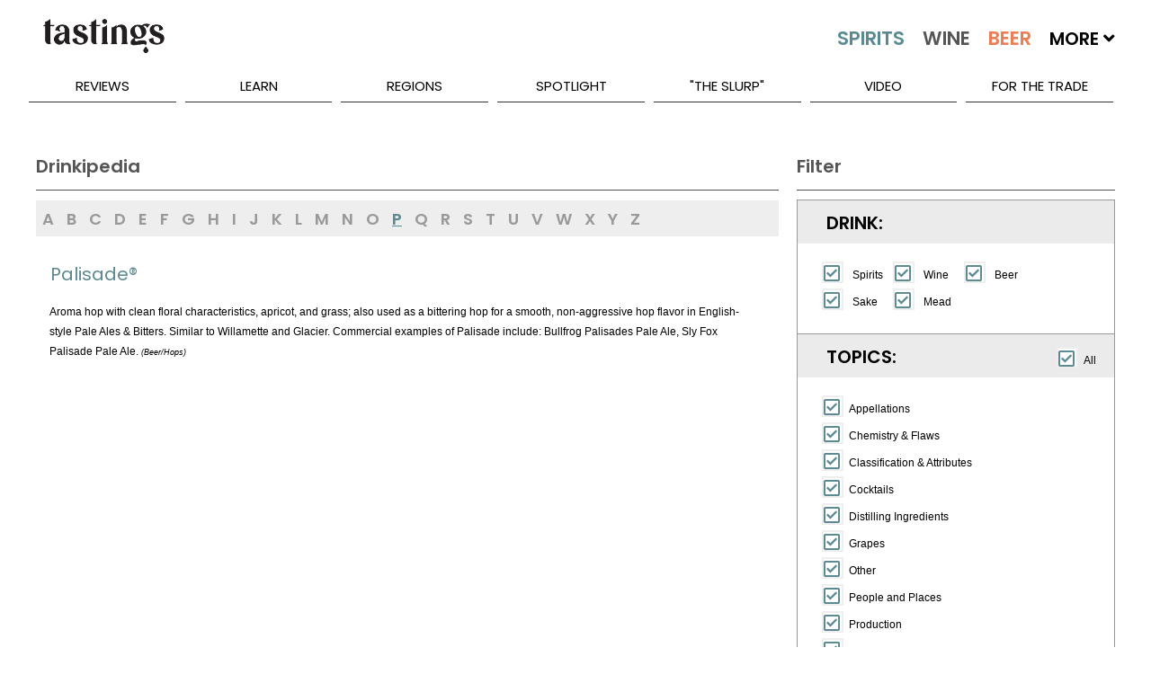

--- FILE ---
content_type: text/html; charset=utf-8
request_url: https://www.tastings.com/Drinkipedia/Palisade-Definition.aspx
body_size: 15447
content:


<!DOCTYPE html>

<html xmlns="http://www.w3.org/1999/xhtml">
<head><title>
	Palisade Definition and Meaning | Tastings
</title>
<!-- meta tags -->
<meta name='robots' content='all'>
<meta name='google-site-verification' content='1u4_3sKjJaIXeB8NyzkJ2jah5n3AG_lEZlTRnb383iE'>
<meta name='title' content='Palisade Definition and Meaning | Tastings'>
<meta name='description' content='What is Palisade? Learn about the definition and meaning of Palisade on Tastings.com.'>
<meta name='author' content='Beverage Testing Institute'>
<meta http-equiv='last-modified' content='2026-01-22@23:59:59 TMZ'>
<meta http-equiv='expires' content='2026-01-23@23:59:59 TMZ'>
<!-- /meta tags -->

<meta name="viewport" content="width=device-width, initial-scale=1.0, minimum-scale=1.0, maximum-scale=1.0, minimal-ui" />
<!-- MasterPageScript.ascx -->
<link rel="apple-touch-icon" sizes="120x120" href="/apple-touch-icon.png">
<link rel="icon" type="image/png" sizes="32x32" href="/favicon-32x32.png">
<link rel="icon" type="image/png" sizes="16x16" href="/favicon-16x16.png">
<link rel="manifest" href="/site.webmanifest">
<link rel="mask-icon" href="/safari-pinned-tab.svg" color="#5bbad5">
<meta name="msapplication-TileColor" content="#00aba9">
<meta name="theme-color" content="#ffffff">

<!-- custom css -->
<link rel="stylesheet" href='/pushy/pushy.css?Ver=2.5' />
<link rel="stylesheet" href='/swiper/css/swiper.min.css?Ver=2.5' />
<link rel="stylesheet" href='/css/nouislider/nouislider.css?Ver=2.5' />
<link rel="stylesheet" href='/css/jquery.auto-complete.css?Ver=2.5' />
<link rel='stylesheet' href='/css/prettyPhoto.css?Ver=2.5' />
<link rel="stylesheet" href='/jquery-ui-1.12.1.custom/jquery-ui.css?Ver=2.5'>

<!-- site css -->



<!-- new css -->
<link id="ctl00_MasterPageScriptM_cssNew1" rel="stylesheet" href="/css/extracted-StyleSheetM.css?Ver=2.5"></link>
<link id="ctl00_MasterPageScriptM_cssNew2" rel="stylesheet" href="/css/extracted-StyleSheetMaster.css?Ver=2.5"></link>

<!-- js
<script  type="text/javascript"src="https://code.jquery.com/jquery-2.2.2.js"></script>

<script async="" src="//static.hotjar.com/c/hotjar-262516.js?sv=5"></script>
<script async="" src="https://script.hotjar.com/modules-bcb6f6382be530183b94c4d38f350a82.js"></script>
 -->
<script type="text/javascript" src='/js/libs/jquery-1.7.2.min.js?Ver=2.5'></script>
<script type="text/javascript" src='/js/libs/modernizr-2.5.3.min.js?Ver=2.5'></script>

<script type="text/javascript" src='/swiper/js/swiper.jquery.min.js?Ver=2.5'></script>
<script type="text/javascript" src='/js/nouislider/nouislider.js?Ver=2.5'></script>
<script type="text/javascript" src='/js/jquery.auto-complete.js?Ver=2.5'></script>
<script type="text/javascript" src='/html5lightbox/html5lightbox.js?Ver=2.5'></script>
<script type="text/javascript" src='/jquery-ui-1.12.1.custom/jquery-ui.js?Ver=2.5'></script>
<script type="text/javascript" src='/js/pages/LibM.js?Ver=2.5'></script>

<!-- HTML5 shim and Respond.js IE8 support of HTML5 elements and media queries -->
<!--[if lt IE 9]>
      <script src="https://oss.maxcdn.com/libs/html5shiv/3.7.0/html5shiv.js"></script>
      <script src="https://oss.maxcdn.com/libs/respond.js/1.3.0/respond.min.js"></script>
<![endif]-->

    <script type="text/javascript">
    var _ss = _ss || [];
    _ss.push(['_setDomain', 'https://koi-3QNJ3JCX7Q.marketingautomation.services/net']);
    _ss.push(['_setAccount', 'KOI-44AVY0T482']);
    _ss.push(['_trackPageView']);
(function() {
    var ss = document.createElement('script');
    ss.type = 'text/javascript'; ss.async = true;
    ss.src = ('https:' == document.location.protocol ? 'https://' : 'http://') + 'koi-3QNJ3JCX7Q.marketingautomation.services/client/ss.js?ver=1.1.1';
    var scr = document.getElementsByTagName('script')[0];
    scr.parentNode.insertBefore(ss, scr);
})();
</script>

</head>
<body>
    <!-- MasterPageLeftFixed.aspx -->
    <form name="aspnetForm" method="post" action="/DRINKIPEDIA/PALISADE-DEFINITION.ASPX" id="aspnetForm">
<div>
<input type="hidden" name="__EVENTTARGET" id="__EVENTTARGET" value="" />
<input type="hidden" name="__EVENTARGUMENT" id="__EVENTARGUMENT" value="" />
<input type="hidden" name="__VIEWSTATE" id="__VIEWSTATE" value="/wEPDwULLTE5ODgzMjgxMjhkZBdkaNvV2WNvCWmgK9uaDatWTK64" />
</div>

<script type="text/javascript">
//<![CDATA[
var theForm = document.forms['aspnetForm'];
if (!theForm) {
    theForm = document.aspnetForm;
}
function __doPostBack(eventTarget, eventArgument) {
    if (!theForm.onsubmit || (theForm.onsubmit() != false)) {
        theForm.__EVENTTARGET.value = eventTarget;
        theForm.__EVENTARGUMENT.value = eventArgument;
        theForm.submit();
    }
}
//]]>
</script>


<script src="/WebResource.axd?d=TSC1GB6DXKqbbccT116UbBsG7ESEmjvMZffu2IcY2-C7Thjl4j0r6wCombT4vzUqDSIONe-qeo-_sl_5erwPJSLn62M1&amp;t=638313619312541215" type="text/javascript"></script>


<script src="/ScriptResource.axd?d=vJ9BJK34gEw5kmPJwdrzboC1mEcGPm8zrzlNRgvgMqfD7lg900hfjJJjaHHAWghDg0s5zz4weOR7ivtjQUsAp9_qX5v58JaQG-_f6ZsxV3uu8ld_rm0DMtZYDXP-kvzEEzgjVaqqwhHZ0VbQvD8YCmR5Y8JOpezZYJOgEFNTCP2g7OiA0&amp;t=ffffffffa50b82b2" type="text/javascript"></script>
<script type="text/javascript">
//<![CDATA[
if (typeof(Sys) === 'undefined') throw new Error('ASP.NET Ajax client-side framework failed to load.');
//]]>
</script>

<script src="/ScriptResource.axd?d=ffg1N1zceR9hzRcyWucatxohDMPsuuxYz0R7f98aTqeQrS3xsyqiECC3WUvX94CBOHuqGpd0jaU_K4yWgH4hatXHTjnjtFS_MELPMznWiTJX0Xl7zJ3XrpSOLQEya8Mjf87fDFdmHOwaj-PN5Nv8GQ4gkXREcl2yDsN3RrWrjMDiSOio0&amp;t=ffffffffa50b82b2" type="text/javascript"></script>
<script src="/WebServices/ProcessRequest.asmx/jsdebug" type="text/javascript"></script>
<div>

	<input type="hidden" name="__VIEWSTATEGENERATOR" id="__VIEWSTATEGENERATOR" value="C42BF29D" />
	<input type="hidden" name="__EVENTVALIDATION" id="__EVENTVALIDATION" value="/wEWBQKax6HyDgLHkoyeCAK715aIAgLMgcTRCgLGhNrVAUdi2VJn9PsfZz31ZY6pdPumsBH9" />
</div>
        <script type="text/javascript">
//<![CDATA[
Sys.WebForms.PageRequestManager._initialize('ctl00$ScriptManager1', document.getElementById('aspnetForm'));
Sys.WebForms.PageRequestManager.getInstance()._updateControls([], [], [], 90);
//]]>
</script>

        
        
    <style>
        .m-search-filter-checkbox1 {
            visibility: hidden;
        }

        .m-search-filter-checkbox1-span {
            display: inline-block;
            width: 23px;
        }

        .m-drinkipedia-definition {
            background-color: white;
            max-height: none;
            min-height: 0px;
        }

        .m-drinkipedia-definition-footnote {
            font-size: 9px;
            font-style: italic;
        }

        .m-drinkipedia-filter-checkbox-label {
            width: 45px;
        }

        .m-drinkipedia-tabs-menu-link-not-available {
            color: #cccccc;
        }

        .m-drinkipedia-tabs-swiper-menu-link {
            padding-left: 7.4px;
            padding-right: 7.4px;
        }

        .m-drinkipedia-term-cloud-container {
            margin-top: 15px;
            padding-left: 15px;
            margin-bottom: 15px;
        }

        .m-drinkipedia-term-cloud-none {
            padding-left: 15px;
        }

        .m-drinkipedia-term-cloud-item {
            padding-right: 10px;
            display: inline-block;
            line-height: 20px;
            text-wrap: avoid;
        }

        .m-drinkipedia-term-heading {
            min-height: 27px;
            color: #758613;
            padding-top: 19px;
            padding-bottom: 10px;
            padding-left: 5px;
            border-top: 1px solid #ffffff;
            border-left: 1px solid #ffffff;
            border-right: 1px solid #ffffff;
            font: 20px/23px 'stentigaregular', sans-serif;
            text-align: left;
        }
    </style>

        <div class="page" id="top">
            
<!-- MasterPageMobileMenuM.ascx -->
<nav class="pushy pushy-left m-pushy">
    <ul>
        <li class="pushy-link"><a href="/Home.aspx">Home</a> </li>
        <li class="pushy-link"><a href="/Home.aspx?Tab=Latest">Latest</a></li>
        <li class="pushy-submenu pushy-submenu-open">
            <a class="pushy-submenu-link" href="#">Search</a>
            <ul>
                <li class="pushy-link">
                    <a href="/Search-Spirits.aspx">
                        <img src="/images/m-spirits-icon.png" alt="Search Spirits" class="m-pushy-icon" />Spirits
                    </a>
                </li>
                <li class="pushy-link"><a href="/Search-Wine.aspx">
                    <img src="/images/m-wine-icon.png" alt="Search Wine" class="m-pushy-icon" />Wine
                </a>
                </li>
                <li class="pushy-link"><a href="/Search-Beer.aspx">
                    <img src="/images/m-beer-icon.png" alt="Search Wine" class="m-pushy-icon" />Beer</a>
                </li>
            </ul>
        </li>
        <li class="pushy-submenu">
            <a class="pushy-submenu-link" href="#">Reviews</a>
            <ul>
                <li class="pushy-link"><a href="/Reviews/Latest-Spirits-Wine-Beer-Reviews.aspx">Latest Reviews</a></li>
                <li class='pushy-link'><a href='/Reviews/2025-Spirits-Wine-Beer-Reviews.aspx'>2025 Reviews</a></li><li class='pushy-link'><a href='/Reviews/2024-Spirits-Wine-Beer-Reviews.aspx'>2024 Reviews</a></li><li class='pushy-link'><a href='/Reviews/2023-Spirits-Wine-Beer-Reviews.aspx'>2023 Reviews</a></li>
            </ul>
        </li>
        <li class="pushy-submenu">
            <a class="pushy-submenu-link" href="#">Learn</a>
            <ul>
                <li class="pushy-link"><a href="/About-Spirits.aspx">About Spirits</a></li>
                <li class="pushy-link"><a href="/About-Wine.aspx">About Wine</a></li>
                <li class="pushy-link"><a href="/About-Beer.aspx">About Beer</a></li>
                <li class="pushy-link"><a href="/Drinkipedia/A-Terms.aspx">Drinkipedia</a></li>
            </ul>
        </li>
        <li class="pushy-submenu">
            <a class="pushy-submenu-link" href="#">Regions</a>
            <ul>
                <li class="pushy-link"><a href="/About-USA-Spirits.aspx">Spirits By Country</a></li>
                <li class="pushy-link"><a href="/About-USA-Wine.aspx">Wine By Country</a></li>
                <li class="pushy-link"><a href="/About-USA-Beer.aspx">Beer By Country</a></li>
            </ul>
        </li>
        <li class="pushy-submenu">
            <a class="pushy-submenu-link" href="#">Spotlight</a>
            <ul>
                <li class="pushy-link"><a href="/Spirits-Reviews/All-Spirits-Best-Buys.aspx">Spirits Best Buys</a></li>
                <li class="pushy-link"><a href="/Wine-Reviews/All-Wine-Best-Buys.aspx">Wine Best Buys</a></li>
                <li class="pushy-link"><a href="/Spirits-Reviews/All-Wine-Cellar-Selections.aspx">Wine Cellar Selections</a></li>
                <li class="pushy-link"><a href="/Wine-Reviews/All-Beer-Cellar-Selections.aspx">Beer Cellar Selections</a></li>
                <li class="pushy-link"><a href="/packaging/2023/BTI-Packaging-Design-Compendium-2023.aspx">2023 Packaging Winners</a></li>
                <li class="pushy-link"><a href="/Awards/Best-Of-Year-2022-Spirits.aspx">Best Of Year Awards 2022</a></li>
                <li class="pushy-link"><a href="/Holiday/2022/Tastings-Holiday-Gift-Guide-2022.aspx">Holiday Gift Guide 2022</a></li>
                <li> class="pushy-link"><a href="/Competitions/Special-Competitions.aspx">Special Competitions</a></li>
        </li>
    </ul>
    </li>
        
    <li class="pushy-link"><a href="/Blog/The-Slurp.aspx">"The Slurp"</a></li>
    <li class="pushy-link"><a href="/Blog/Video.aspx">Video</a></li>
    <li class="pushy-link"><a href="https://www.bevtest.com">For The Trade</a></li>
    <li class="pushy-link"><a href="/About/About-Tastings.aspx">About Us</a></li>
    </ul>
    <div style="height: 100px;">&nbsp;</div>
</nav>

            <div class="site-overlay"></div>
            <div class="wrapper container m-container">
                
<!-- MasterPageHeader.ascx -->
<header class="m-header-big">
    <div class="header-holder">
        <ul class="top-nav">
            <li><a href="/About/Contact-Us.aspx">Contact Us</a></li>
            <li><a href="/Sitemap/Site-Map.aspx"></a></li>
            <li><a href="/About/About-Tastings.aspx">About Us</a></li>
            <li>
                <div class="m-header-social" id="social-header">
                    <a target="_blank" class="icon-facebook" href="http://www.facebook.com/TastingsBTI"></a>
                    <a target="_blank" class="icon-twitter" href="http://www.twitter.com/TastingsBTI"></a>
                    <a target="_blank" class="icon-linkedin" href="https://www.linkedin.com/company/beverage-testing-institute"></a>
                    <a target="_blank" class="icon-instagram" href="https://instagram.com/tastingsbti/"></a>
                    <a target="_blank" class="icon-pinterest" href="https://www.pinterest.com/tastingsbti/"></a>
                </div>
            </li>
        </ul>
        <!-- / top-nav -->
        <div class="holder clearfix">
            <div class="left-col">
                <a href="/Home.aspx"><strong class="logo">TASTINGS powered by the beverage testing institute since 1981 </strong></a>
                <div style="height: 36px;" class="bottom-row">
                    <nav>
                        <a href="/Home.aspx" class="home">home</a> <a id="lnkSearchSpirits" href="/Search-Spirits.aspx">
                            <img src="/images/spirits-normal.jpg" alt="Search Spirits" width="109" /></a> <a id="lnkSearchWine" href="/Search-Wine.aspx">
                                <img src="/images/wine-normal.jpg" alt="Search Wine" width="92" /></a> <a id="lnkSearchBeer" href="/Search-Beer.aspx">
                                    <img src="/images/beer-normal.jpg" alt="Search Beer" width="84" /></a>
                        <span>More <i class="fas fa-angle-down"></i>
                            <span style="min-width: 300px;">
                                <a href='/Search-Cider.aspx'>Cider</a><a href='/Search-Mead.aspx'>Mead</a><a href='/Search-Sake.aspx'>Sake</a><a href='/Search-Ready-To-Drink-Cocktails.aspx'>Ready To Drink Cocktails</a><a href='/Search-Drink-Mixer.aspx'>Mixers</a><a href='/Search-Flavored-Malt-Beverages.aspx'>Flavored Malt Beverages</a><a href='/Search-Non-Alcoholic.aspx'>Non-Alcoholic Beverages</a><a href='/Search-THC.aspx'>D-9 THC Beverages</a>
                            </span>
                        </span>

                    </nav>
                    <div class="keyword-form">
                        <fieldset>
                            <input autocomplete="off" name="MasterKeywordSearch" id="txtMasterKeywordSearch" class="txt" placeholder="Keyword Search..." type="text" />
                            <input class="btn" value="SEARCH" id="btnMasterKeywordSearch" type="button" />
                        </fieldset>
                    </div>
                </div>
                <!-- / bottom-row -->
            </div>
            <!-- / left-col -->
            <div class="right-col m-night-cap-container">
                <strong class="user"></strong>
                <a href="/NightCap/NightCap-Sign-Up.aspx" style="color: white; text-decoration: none;">
                    <div class="NightCapLogo">
                        <img src="/images/NightCapLogo.jpg" class='img-nightcap' />
                    </div>
                </a>
                <div style="margin-top: -25px; text-align: center;"><a href="/NightCap/NightCap-Sign-Up.aspx" style="color: white; text-decoration: none;">Click Here to Sign Up for our Tastings Newsletter.</a> </div>
            </div>
            <!-- / right-col -->
        </div>
        <!-- / holder -->
        
<!-- MasterPageMenuM.ascx -->
<ul class="add-nav">
    <li><a href="#">reviews</a>
        <ul>
            <li><a href="/Reviews/Latest-Spirits-Wine-Beer-Reviews.aspx">Latest Reviews</a></li>
            <li><a href='/Reviews/2025-Spirits-Wine-Beer-Reviews.aspx'>2025 Reviews</a></li><li><a href='/Reviews/2024-Spirits-Wine-Beer-Reviews.aspx'>2024 Reviews</a></li><li><a href='/Reviews/2023-Spirits-Wine-Beer-Reviews.aspx'>2023 Reviews</a></li>
        </ul>
    </li>
    <li><a href="#">learn</a>
        <ul>
            <li><a href="/About-Spirits.aspx">About Spirits</a></li>
            <li><a href="/About-Wine.aspx">About Wine</a></li>
            <li><a href="/About-Beer.aspx">About Beer</a></li>
            <li><a href="/Drinkipedia/A-Terms.aspx">Drinkipedia</a></li>
        </ul>
    </li>
    <li><a href="#">regions</a>
        <ul>
            <li><a href="/About-USA-Spirits.aspx">Spirits By Country</a></li>
            <li><a href="/About-USA-Wine.aspx">Wine By Country</a></li>
            <li><a href="/About-USA-Beer.aspx">Beer By Country</a></li>
        </ul>
    </li>
    <li><a href="#">spotlight</a>
        <ul>
             <li><a href="/Awards/Best-Of-Year-2024-Spirits.aspx">2024 Best Of Year Awards</a></li>
            <li><a href="/Spirits-Reviews/All-Spirits-Best-Buys.aspx">Spirits Best Buys</a></li>
            <li><a href="/Wine-Reviews/All-Wine-Best-Buys.aspx">Wine Best Buys</a></li>
            <li><a href="/Spirits-Reviews/All-Wine-Cellar-Selections.aspx">Wine Cellar Selections</a></li>
            <li><a href="/Wine-Reviews/All-Beer-Cellar-Selections.aspx">Beer Cellar Selections</a></li>
            <li><a href="/Packaging/2025/2025-BevTest-Packaging-Compendium.aspx">2025 Packaging Winners</a></li>
            <li><a href="/Competitions/Special-Competitions.aspx">Special Competitions</a></li>
        </ul>
    </li>
    
    <li><a href="/Blog/The-Slurp.aspx">"The Slurp"</a></li>
    <li><a href="/Blog/Video.aspx">Video</a></li>
    <li><a href="https://www.bevtest.com">For The Trade</a></li>
    <!-- / add-nav -->
</ul>

    </div>
</header>
<div class="m-row">
    <div class="m-header-small">
        <div class="m-row">
            <div class="m-float-left m-header-small-container-menu">
                <span class="menu-btn">
                    <img src="/images/burger_menu.png" class="m-header-small-image-menu" /></span>
            </div>
            <div class="m-float-left m-header-small-container-logo">
                <a href="/Home.aspx">
                    <img src="/images/Tastings-Mobile-Small.png" class="m-header-small-image-logo" /></a>
            </div>
            <div class="m-float-right m-header-small-container-search">
                <a id="lnkSearch" href="#">
                    <img src="/images/search-icon.png" class="m-header-small-image-search" /></a>
            </div>
        </div>
    </div>
    <div id="divSearch" class="m-header-search-container" style="display: none;">
        <!-- not used -->
        <input name="ctl00$MasterPageHeaderM$txtSearch" type="text" id="ctl00_MasterPageHeaderM_txtSearch" class="m-header-search-input" />
        <input type="submit" name="ctl00$MasterPageHeaderM$btnSearch" value="Search" id="ctl00_MasterPageHeaderM_btnSearch" class="m-header-search-button" />
    </div>
    <div id="divSearchMobile" class="m-header-search-mobile-container" style="display: none;">
        <div class="m-header-search-mobile-radio-container">
            <input name="ctl00$MasterPageHeaderM$txtSearchMobile" type="text" id="ctl00_MasterPageHeaderM_txtSearchMobile" class="m-header-search-mobile-input" />
            <input type="submit" name="ctl00$MasterPageHeaderM$btnSearchMobile" value="Search" id="ctl00_MasterPageHeaderM_btnSearchMobile" class="btn m-header-search-mobile-button" />
        </div>
    </div>
</div>
<div class="m-header-small-margin-q"></div>

                <div class="m-content-main">
                    <div class="m-row">
                        <div class="m-columns-container m-columns-container-search-q">
                            <div class="m-tabs-menu-container-q">
                                
    <div id="tab-swiper-container-menu" class="swiper-container m-tabs-container">
        <div class="swiper-wrapper">
            <a href="#" id="lnkResults" class="swiper-slide m-tabs-menu-width-auto m-tabs-menu-link m-tabs-menu-link-active" data-div-id="divResults" data-column-class-id="m-columns-left-flex-q">
                <div>
                    Drinkipedia
                </div>
            </a>
            <!--
            <a href="#" id="lnkAbout" class="swiper-slide m-tabs-menu-width-auto m-tabs-menu-link" data-div-id="divAbout" data-column-class-id="m-columns-right-fixed-q">
                <div>
                    About (not used)
                </div>
            </a>
            -->
            <a href="#" id="lnkFilter" class="swiper-slide m-tabs-menu-width-auto m-tabs-menu-link" data-div-id="divFilter" data-column-class-id="m-columns-right-fixed-q">
                <div>
                    Filter
                </div>
            </a>
        </div>
    </div>

                            </div>
                            <div class="m-container-mobile-q">
                                <article>
                                    <div class="m-columns-top-flex-q t-columns-left-right">
                                        
                                    </div>
                                </article>
                                <article>
                                    <div class="m-columns-right-fixed-q t-columns-left-right">
                                        
    <!-- DrinkipediaM -->
    <div id="divFilter" class="t-page-view t-page-filter-q">
        <div id="divDebug">
        </div>
        <div class="m-content-box-heading-q">
            Filter
        </div>
        <div id="divFilterArea" class="m-event-filter-container">
            <div style="display: none;">
                <div class="m-separator-small"></div>
                <div class="m-tabs-container t-tab-select">
                    <a href="#" id="lnkSideTab1" class="m-tabs-link m-tabs-link-active" data-div-id="divSideTab1">
                        <div>
                            Topics
                        </div>
                    </a>
                    <a href="#" id="lnkSideTab2" class="m-tabs-link" data-div-id="divSideTab2">
                        <div>
                            More 'A' Terms
                        </div>
                    </a>
                </div>
            </div>
            <div id="divFilterKind">
                <div class="m-search-filter-section">
                    <h5>Drink:</h5>
                </div>
                <div class="m-search-filter-detail">
                    <div class="m-search-filter-detail-line">
                        <span class="m-search-filter-checkbox1-span">
                            <input id="chkKindSpirits" name="KindSpirits" class="m-search-filter-checkbox" checked="checked" type="checkbox" />
                        </span>
                        <label for="chkKindSpirits" class="m-search-filter-radio-label m-drinkipedia-filter-checkbox-label">Spirits</label>
                        <span class="m-search-filter-checkbox1-span">
                            <input id="chkKindWine" name="KindWine" class="m-search-filter-checkbox" checked="checked" type="checkbox" />
                        </span>
                        <label for="chkKindWine" class="m-search-filter-radio-label m-drinkipedia-filter-checkbox-label">Wine</label>
                        <span class="m-search-filter-checkbox1-span">
                            <input id="chkKindBeer" name="KindBeer" class="m-search-filter-checkbox" checked="checked" type="checkbox" />
                        </span>
                        <label for="chkKindBeer" class="m-search-filter-radio-label m-drinkipedia-filter-checkbox-label">Beer</label>
                    </div>
                    <div class="m-search-filter-detail-line">
                        <span class="m-search-filter-checkbox1-span">
                            <input id="chkKindSake" name="KindSake" class="m-search-filter-checkbox" checked="checked" type="checkbox" />
                        </span>
                        <label for="chkKindSake" class="m-search-filter-radio-label m-drinkipedia-filter-checkbox-label">Sake</label>
                        <span class="m-search-filter-checkbox1-span">
                            <input id="chkKindMead" name="KindMead" class="m-search-filter-checkbox" checked="checked" type="checkbox" />
                        </span>
                        <label for="chkKindMead" class="m-search-filter-radio-label m-drinkipedia-filter-checkbox-label">Mead</label>
                    </div>
                </div>
            </div>
            <div id="divFilterTermType">
                <div id="divSelectAllTopic" class="m-search-filter-select-all">
                    <input id="chkSelectAllTopic" class="m-search-filter-checkbox" name="SelectAllTopic" checked="checked" data-type="All" type="checkbox" />
                    <label for="chkSelectAllTopic" class="m-search-filter-checkbox-label">All</label>
                </div>
                <div class="m-search-filter-section">
                    <h5>Topics:</h5>
                </div>
                <div class="m-search-filter-detail">
                    <div class='m-search-filter-detail-line'>
<input type='checkbox' id='chkTopicId1' name='TopicId1' data-TermTypeIdList='1' data-KindList='Wine' class='m-search-filter-checkbox' checked='checked' />
<label for='chkTopicId1' class='m-search-filter-checkbox-label'>Appellations</label>
</div>
<div class='m-search-filter-detail-line'>
<input type='checkbox' id='chkTopicId2' name='TopicId2' data-TermTypeIdList='2,3,4,5' data-KindList='Wine|Beer|Spirits|Sake|Mead' class='m-search-filter-checkbox' checked='checked' />
<label for='chkTopicId2' class='m-search-filter-checkbox-label'>Chemistry & Flaws</label>
</div>
<div class='m-search-filter-detail-line'>
<input type='checkbox' id='chkTopicId3' name='TopicId3' data-TermTypeIdList='6,7' data-KindList='Wine' class='m-search-filter-checkbox' checked='checked' />
<label for='chkTopicId3' class='m-search-filter-checkbox-label'>Classification & Attributes</label>
</div>
<div class='m-search-filter-detail-line'>
<input type='checkbox' id='chkTopicId4' name='TopicId4' data-TermTypeIdList='8' data-KindList='Spirits' class='m-search-filter-checkbox' checked='checked' />
<label for='chkTopicId4' class='m-search-filter-checkbox-label'>Cocktails</label>
</div>
<div class='m-search-filter-detail-line'>
<input type='checkbox' id='chkTopicId5' name='TopicId5' data-TermTypeIdList='9' data-KindList='Spirits' class='m-search-filter-checkbox' checked='checked' />
<label for='chkTopicId5' class='m-search-filter-checkbox-label'>Distilling Ingredients</label>
</div>
<div class='m-search-filter-detail-line'>
<input type='checkbox' id='chkTopicId6' name='TopicId6' data-TermTypeIdList='10' data-KindList='Wine' class='m-search-filter-checkbox' checked='checked' />
<label for='chkTopicId6' class='m-search-filter-checkbox-label'>Grapes</label>
</div>
<div class='m-search-filter-detail-line'>
<input type='checkbox' id='chkTopicId7' name='TopicId7' data-TermTypeIdList='12' data-KindList='Wine' class='m-search-filter-checkbox' checked='checked' />
<label for='chkTopicId7' class='m-search-filter-checkbox-label'>Other</label>
</div>
<div class='m-search-filter-detail-line'>
<input type='checkbox' id='chkTopicId8' name='TopicId8' data-TermTypeIdList='13' data-KindList='Wine' class='m-search-filter-checkbox' checked='checked' />
<label for='chkTopicId8' class='m-search-filter-checkbox-label'>People and Places</label>
</div>
<div class='m-search-filter-detail-line'>
<input type='checkbox' id='chkTopicId9' name='TopicId9' data-TermTypeIdList='14' data-KindList='Wine|Beer|Spirits|Sake|Mead' class='m-search-filter-checkbox' checked='checked' />
<label for='chkTopicId9' class='m-search-filter-checkbox-label'>Production</label>
</div>
<div class='m-search-filter-detail-line'>
<input type='checkbox' id='chkTopicId10' name='TopicId10' data-TermTypeIdList='15' data-KindList='Wine' class='m-search-filter-checkbox' checked='checked' />
<label for='chkTopicId10' class='m-search-filter-checkbox-label'>Service</label>
</div>
<div class='m-search-filter-detail-line'>
<input type='checkbox' id='chkTopicId11' name='TopicId11' data-TermTypeIdList='16' data-KindList='Wine' class='m-search-filter-checkbox' checked='checked' />
<label for='chkTopicId11' class='m-search-filter-checkbox-label'>Tasting</label>
</div>
<div class='m-search-filter-detail-line'>
<input type='checkbox' id='chkTopicId12' name='TopicId12' data-TermTypeIdList='17,18,19,20' data-KindList='Wine|Beer|Spirits|Sake|Mead' class='m-search-filter-checkbox' checked='checked' />
<label for='chkTopicId12' class='m-search-filter-checkbox-label'>Tasting Terms</label>
</div>

                </div>
            </div>
            <div id="divFilterTerms">
                <div class="m-search-filter-section">
                    <h5>
                        Terms:
                    </h5>
                </div>
                <div class="m-separator-small"></div>
                <div id="divFilterMoreTerms" class="m-drinkipedia-term-cloud-container">
                     <a class='m-content-link-bold m-content-link-font-q m-drinkipedia-term-cloud-item' href='/Drinkipedia/Paarl-Definition.aspx'>Paarl</a>
 <a class='m-content-link-bold m-content-link-font-q m-drinkipedia-term-cloud-item' href='/Drinkipedia/Pacific-Gem-Definition.aspx'>Pacific Gem</a>
 <a class='m-content-link-bold m-content-link-font-q m-drinkipedia-term-cloud-item' href='/Drinkipedia/Pacific-Jade-Definition.aspx'>Pacific Jade</a>
 <a class='m-content-link-bold m-content-link-font-q m-drinkipedia-term-cloud-item' href='/Drinkipedia/Paddy-Cocktail-Definition.aspx'>Paddy Cocktail</a>
 <a class='m-content-link-bold m-content-link-font-q m-drinkipedia-term-cloud-item' href='/Drinkipedia/Padthaway-Definition.aspx'>Padthaway</a>
 <a class='m-content-link-bold m-content-link-font-q m-drinkipedia-term-cloud-item' href='/Drinkipedia/Painkiller-Definition.aspx'>Painkiller</a>
 <a class='m-content-link-bold m-content-link-font-q m-drinkipedia-term-cloud-item' href='/Drinkipedia/Palisade-Definition.aspx'>Palisade®</a>
 <a class='m-content-link-bold m-content-link-font-q m-drinkipedia-term-cloud-item' href='/Drinkipedia/Palo-Cortado-Definition.aspx'>Palo Cortado</a>
 <a class='m-content-link-bold m-content-link-font-q m-drinkipedia-term-cloud-item' href='/Drinkipedia/Paloma-Definition.aspx'>Paloma</a>
 <a class='m-content-link-bold m-content-link-font-q m-drinkipedia-term-cloud-item' href='/Drinkipedia/Palomino-Definition.aspx'>Palomino</a>
 <a class='m-content-link-bold m-content-link-font-q m-drinkipedia-term-cloud-item' href='/Drinkipedia/Paper-Plane-Definition.aspx'>Paper Plane</a>
 <a class='m-content-link-bold m-content-link-font-q m-drinkipedia-term-cloud-item' href='/Drinkipedia/Parts-Per-Million-Definition.aspx'>Parts Per Million</a>
 <a class='m-content-link-bold m-content-link-font-q m-drinkipedia-term-cloud-item' href='/Drinkipedia/Paso-Robles-Definition.aspx'>Paso Robles</a>
 <a class='m-content-link-bold m-content-link-font-q m-drinkipedia-term-cloud-item' href='/Drinkipedia/Pasteur-Definition.aspx'>Pasteur</a>
 <a class='m-content-link-bold m-content-link-font-q m-drinkipedia-term-cloud-item' href='/Drinkipedia/Pasteurization-Definition.aspx'>Pasteurization</a>
 <a class='m-content-link-bold m-content-link-font-q m-drinkipedia-term-cloud-item' href='/Drinkipedia/Patagonia-Definition.aspx'>Patagonia</a>
 <a class='m-content-link-bold m-content-link-font-q m-drinkipedia-term-cloud-item' href='/Drinkipedia/Pauillac-Definition.aspx'>Pauillac</a>
 <a class='m-content-link-bold m-content-link-font-q m-drinkipedia-term-cloud-item' href='/Drinkipedia/Pavia-Igt-Definition.aspx'>Pavia Igt</a>
 <a class='m-content-link-bold m-content-link-font-q m-drinkipedia-term-cloud-item' href='/Drinkipedia/Pays-dOc-IGP-Definition.aspx'>Pays d'Oc IGP</a>
 <a class='m-content-link-bold m-content-link-font-q m-drinkipedia-term-cloud-item' href='/Drinkipedia/Peat-Definition.aspx'>Peat</a>
 <a class='m-content-link-bold m-content-link-font-q m-drinkipedia-term-cloud-item' href='/Drinkipedia/Pediococcus-Definition.aspx'>Pediococcus</a>
 <a class='m-content-link-bold m-content-link-font-q m-drinkipedia-term-cloud-item' href='/Drinkipedia/Pegu-Club-Definition.aspx'>Pegu Club</a>
 <a class='m-content-link-bold m-content-link-font-q m-drinkipedia-term-cloud-item' href='/Drinkipedia/Pekko-Definition.aspx'>Pekko™</a>
 <a class='m-content-link-bold m-content-link-font-q m-drinkipedia-term-cloud-item' href='/Drinkipedia/Peloponnese-Definition.aspx'>Peloponnese</a>
 <a class='m-content-link-bold m-content-link-font-q m-drinkipedia-term-cloud-item' href='/Drinkipedia/Penedes-Definition.aspx'>Penedes</a>
 <a class='m-content-link-bold m-content-link-font-q m-drinkipedia-term-cloud-item' href='/Drinkipedia/Penicillin-Definition.aspx'>Penicillin</a>
 <a class='m-content-link-bold m-content-link-font-q m-drinkipedia-term-cloud-item' href='/Drinkipedia/Pennsylvania-Definition.aspx'>Pennsylvania</a>
 <a class='m-content-link-bold m-content-link-font-q m-drinkipedia-term-cloud-item' href='/Drinkipedia/Perle-Definition.aspx'>Perle</a>
 <a class='m-content-link-bold m-content-link-font-q m-drinkipedia-term-cloud-item' href='/Drinkipedia/Pessac-Leognan-Blanc-Definition.aspx'>Pessac-Léognan Blanc</a>
 <a class='m-content-link-bold m-content-link-font-q m-drinkipedia-term-cloud-item' href='/Drinkipedia/Pessac-Leognan-Rouge-Definition.aspx'>Pessac-Léognan Rouge</a>
 <a class='m-content-link-bold m-content-link-font-q m-drinkipedia-term-cloud-item' href='/Drinkipedia/Petillant-Definition.aspx'>Petillant</a>
 <a class='m-content-link-bold m-content-link-font-q m-drinkipedia-term-cloud-item' href='/Drinkipedia/Petiole-Definition.aspx'>Petiole</a>
 <a class='m-content-link-bold m-content-link-font-q m-drinkipedia-term-cloud-item' href='/Drinkipedia/Petit-Verdot-Definition.aspx'>Petit Verdot</a>
 <a class='m-content-link-bold m-content-link-font-q m-drinkipedia-term-cloud-item' href='/Drinkipedia/Petite-Sirah-Definition.aspx'>Petite Sirah</a>
 <a class='m-content-link-bold m-content-link-font-q m-drinkipedia-term-cloud-item' href='/Drinkipedia/pH-Definition.aspx'>pH</a>
 <a class='m-content-link-bold m-content-link-font-q m-drinkipedia-term-cloud-item' href='/Drinkipedia/Phenolics-Definition.aspx'>Phenolics</a>
 <a class='m-content-link-bold m-content-link-font-q m-drinkipedia-term-cloud-item' href='/Drinkipedia/Phloem-Definition.aspx'>Phloem</a>
 <a class='m-content-link-bold m-content-link-font-q m-drinkipedia-term-cloud-item' href='/Drinkipedia/Photosynthesis-Definition.aspx'>Photosynthesis</a>
 <a class='m-content-link-bold m-content-link-font-q m-drinkipedia-term-cloud-item' href='/Drinkipedia/Phylloxera-Definition.aspx'>Phylloxera</a>
 <a class='m-content-link-bold m-content-link-font-q m-drinkipedia-term-cloud-item' href='/Drinkipedia/Phylloxera-Biotype-B-Definition.aspx'>Phylloxera Biotype B</a>
 <a class='m-content-link-bold m-content-link-font-q m-drinkipedia-term-cloud-item' href='/Drinkipedia/Pickleback-Definition.aspx'>Pickleback</a>
 <a class='m-content-link-bold m-content-link-font-q m-drinkipedia-term-cloud-item' href='/Drinkipedia/Piedmont-Definition.aspx'>Piedmont</a>
 <a class='m-content-link-bold m-content-link-font-q m-drinkipedia-term-cloud-item' href='/Drinkipedia/Piemonte-Definition.aspx'>Piemonte</a>
 <a class='m-content-link-bold m-content-link-font-q m-drinkipedia-term-cloud-item' href='/Drinkipedia/Piemonte-DOC-Definition.aspx'>Piemonte DOC</a>
 <a class='m-content-link-bold m-content-link-font-q m-drinkipedia-term-cloud-item' href='/Drinkipedia/Piemonte-Dop-Definition.aspx'>Piemonte Dop</a>
 <a class='m-content-link-bold m-content-link-font-q m-drinkipedia-term-cloud-item' href='/Drinkipedia/Pilgrim-Definition.aspx'>Pilgrim</a>
 <a class='m-content-link-bold m-content-link-font-q m-drinkipedia-term-cloud-item' href='/Drinkipedia/Pimms-Cup-Definition.aspx'>Pimm's Cup</a>
 <a class='m-content-link-bold m-content-link-font-q m-drinkipedia-term-cloud-item' href='/Drinkipedia/Pina-Colada-Definition.aspx'>Piña Colada</a>
 <a class='m-content-link-bold m-content-link-font-q m-drinkipedia-term-cloud-item' href='/Drinkipedia/Pinot-Blanc-Definition.aspx'>Pinot Blanc</a>
 <a class='m-content-link-bold m-content-link-font-q m-drinkipedia-term-cloud-item' href='/Drinkipedia/Pinot-Grigio-Definition.aspx'>Pinot Grigio</a>
 <a class='m-content-link-bold m-content-link-font-q m-drinkipedia-term-cloud-item' href='/Drinkipedia/Pinot-Gris-Definition.aspx'>Pinot Gris</a>
 <a class='m-content-link-bold m-content-link-font-q m-drinkipedia-term-cloud-item' href='/Drinkipedia/Pinot-Noir-Definition.aspx'>Pinot Noir</a>
 <a class='m-content-link-bold m-content-link-font-q m-drinkipedia-term-cloud-item' href='/Drinkipedia/Pinotage-Definition.aspx'>Pinotage</a>
 <a class='m-content-link-bold m-content-link-font-q m-drinkipedia-term-cloud-item' href='/Drinkipedia/Pipe-Definition.aspx'>Pipe</a>
 <a class='m-content-link-bold m-content-link-font-q m-drinkipedia-term-cloud-item' href='/Drinkipedia/Pipers-River-Definition.aspx'>Pipers River</a>
 <a class='m-content-link-bold m-content-link-font-q m-drinkipedia-term-cloud-item' href='/Drinkipedia/Pisco-Sour-Definition.aspx'>Pisco Sour</a>
 <a class='m-content-link-bold m-content-link-font-q m-drinkipedia-term-cloud-item' href='/Drinkipedia/Planters-Punch-Definition.aspx'>Planter's Punch</a>
 <a class='m-content-link-bold m-content-link-font-q m-drinkipedia-term-cloud-item' href='/Drinkipedia/Plonk-Definition.aspx'>Plonk</a>
 <a class='m-content-link-bold m-content-link-font-q m-drinkipedia-term-cloud-item' href='/Drinkipedia/Poland-Definition.aspx'>Poland</a>
 <a class='m-content-link-bold m-content-link-font-q m-drinkipedia-term-cloud-item' href='/Drinkipedia/Political-Area-Definition.aspx'>Political Area</a>
 <a class='m-content-link-bold m-content-link-font-q m-drinkipedia-term-cloud-item' href='/Drinkipedia/Polyphenols-Definition.aspx'>Polyphenols</a>
 <a class='m-content-link-bold m-content-link-font-q m-drinkipedia-term-cloud-item' href='/Drinkipedia/Pomace-Definition.aspx'>Pomace</a>
 <a class='m-content-link-bold m-content-link-font-q m-drinkipedia-term-cloud-item' href='/Drinkipedia/Pomerol-Definition.aspx'>Pomerol</a>
 <a class='m-content-link-bold m-content-link-font-q m-drinkipedia-term-cloud-item' href='/Drinkipedia/Pomino-Definition.aspx'>Pomino</a>
 <a class='m-content-link-bold m-content-link-font-q m-drinkipedia-term-cloud-item' href='/Drinkipedia/Pommard-Definition.aspx'>Pommard</a>
 <a class='m-content-link-bold m-content-link-font-q m-drinkipedia-term-cloud-item' href='/Drinkipedia/Porn-Star-Martini-Definition.aspx'>Porn Star Martini</a>
 <a class='m-content-link-bold m-content-link-font-q m-drinkipedia-term-cloud-item' href='/Drinkipedia/Port-Definition.aspx'>Port</a>
 <a class='m-content-link-bold m-content-link-font-q m-drinkipedia-term-cloud-item' href='/Drinkipedia/Portugal-Definition.aspx'>Portugal</a>
 <a class='m-content-link-bold m-content-link-font-q m-drinkipedia-term-cloud-item' href='/Drinkipedia/Pot-Still-Definition.aspx'>Pot Still</a>
 <a class='m-content-link-bold m-content-link-font-q m-drinkipedia-term-cloud-item' href='/Drinkipedia/Potter-Valley-Definition.aspx'>Potter Valley</a>
 <a class='m-content-link-bold m-content-link-font-q m-drinkipedia-term-cloud-item' href='/Drinkipedia/Pouilly-Fuisse--Definition.aspx'>Pouilly-Fuissé </a>
 <a class='m-content-link-bold m-content-link-font-q m-drinkipedia-term-cloud-item' href='/Drinkipedia/Pouilly-Fume-Definition.aspx'>Pouilly-Fumé</a>
 <a class='m-content-link-bold m-content-link-font-q m-drinkipedia-term-cloud-item' href='/Drinkipedia/Pourriture-Noble-Definition.aspx'>Pourriture Noble</a>
 <a class='m-content-link-bold m-content-link-font-q m-drinkipedia-term-cloud-item' href='/Drinkipedia/Powdery-Mildew-Definition.aspx'>Powdery Mildew</a>
 <a class='m-content-link-bold m-content-link-font-q m-drinkipedia-term-cloud-item' href='/Drinkipedia/Ppm-Definition.aspx'>Ppm</a>
 <a class='m-content-link-bold m-content-link-font-q m-drinkipedia-term-cloud-item' href='/Drinkipedia/Precipitation-Definition.aspx'>Precipitation</a>
 <a class='m-content-link-bold m-content-link-font-q m-drinkipedia-term-cloud-item' href='/Drinkipedia/Premieres-Cotes-de-Bordeaux-Definition.aspx'>Premières Côtes de Bordeaux</a>
 <a class='m-content-link-bold m-content-link-font-q m-drinkipedia-term-cloud-item' href='/Drinkipedia/Press-Definition.aspx'>Press</a>
 <a class='m-content-link-bold m-content-link-font-q m-drinkipedia-term-cloud-item' href='/Drinkipedia/Press-Juice-Definition.aspx'>Press Juice</a>
 <a class='m-content-link-bold m-content-link-font-q m-drinkipedia-term-cloud-item' href='/Drinkipedia/Press-Wine-Definition.aspx'>Press Wine</a>
 <a class='m-content-link-bold m-content-link-font-q m-drinkipedia-term-cloud-item' href='/Drinkipedia/Pressed-Pomace-Definition.aspx'>Pressed Pomace</a>
 <a class='m-content-link-bold m-content-link-font-q m-drinkipedia-term-cloud-item' href='/Drinkipedia/Prickly-Definition.aspx'>Prickly</a>
 <a class='m-content-link-bold m-content-link-font-q m-drinkipedia-term-cloud-item' href='/Drinkipedia/Pride-of-Ringwood-Definition.aspx'>Pride of Ringwood</a>
 <a class='m-content-link-bold m-content-link-font-q m-drinkipedia-term-cloud-item' href='/Drinkipedia/Primary-Fermentation-Definition.aspx'>Primary Fermentation</a>
 <a class='m-content-link-bold m-content-link-font-q m-drinkipedia-term-cloud-item' href='/Drinkipedia/Primitivo-Definition.aspx'>Primitivo</a>
 <a class='m-content-link-bold m-content-link-font-q m-drinkipedia-term-cloud-item' href='/Drinkipedia/Primitivo-di-Manduria-Definition.aspx'>Primitivo di Manduria</a>
 <a class='m-content-link-bold m-content-link-font-q m-drinkipedia-term-cloud-item' href='/Drinkipedia/Priorat-Definition.aspx'>Priorat</a>
 <a class='m-content-link-bold m-content-link-font-q m-drinkipedia-term-cloud-item' href='/Drinkipedia/Processed-Definition.aspx'>Processed</a>
 <a class='m-content-link-bold m-content-link-font-q m-drinkipedia-term-cloud-item' href='/Drinkipedia/Produced-Definition.aspx'>Produced</a>
 <a class='m-content-link-bold m-content-link-font-q m-drinkipedia-term-cloud-item' href='/Drinkipedia/Prohibition-Definition.aspx'>Prohibition</a>
 <a class='m-content-link-bold m-content-link-font-q m-drinkipedia-term-cloud-item' href='/Drinkipedia/Proof-Definition.aspx'>Proof</a>
 <a class='m-content-link-bold m-content-link-font-q m-drinkipedia-term-cloud-item' href='/Drinkipedia/Proprietary-Definition.aspx'>Proprietary</a>
 <a class='m-content-link-bold m-content-link-font-q m-drinkipedia-term-cloud-item' href='/Drinkipedia/Prosecco-di-Conegliano-Definition.aspx'>Prosecco di Conegliano</a>
 <a class='m-content-link-bold m-content-link-font-q m-drinkipedia-term-cloud-item' href='/Drinkipedia/Prosecco-di-Treviso-DOC-Definition.aspx'>Prosecco di Treviso DOC</a>
 <a class='m-content-link-bold m-content-link-font-q m-drinkipedia-term-cloud-item' href='/Drinkipedia/Prosecco-di-Valdobbiadene-Definition.aspx'>Prosecco di Valdobbiadene</a>
 <a class='m-content-link-bold m-content-link-font-q m-drinkipedia-term-cloud-item' href='/Drinkipedia/Prosecco-DOC-Definition.aspx'>Prosecco DOC</a>
 <a class='m-content-link-bold m-content-link-font-q m-drinkipedia-term-cloud-item' href='/Drinkipedia/Prosecco-DOCG-Definition.aspx'>Prosecco DOCG</a>
 <a class='m-content-link-bold m-content-link-font-q m-drinkipedia-term-cloud-item' href='/Drinkipedia/Provincia-di-Pavia-IGT-Definition.aspx'>Provincia di Pavia IGT</a>
 <a class='m-content-link-bold m-content-link-font-q m-drinkipedia-term-cloud-item' href='/Drinkipedia/Prunes-Definition.aspx'>Prunes</a>
 <a class='m-content-link-bold m-content-link-font-q m-drinkipedia-term-cloud-item' href='/Drinkipedia/Pruning-Definition.aspx'>Pruning</a>
 <a class='m-content-link-bold m-content-link-font-q m-drinkipedia-term-cloud-item' href='/Drinkipedia/Public-Houses-Definition.aspx'>Public Houses</a>
 <a class='m-content-link-bold m-content-link-font-q m-drinkipedia-term-cloud-item' href='/Drinkipedia/Puget-Sound-Definition.aspx'>Puget Sound</a>
 <a class='m-content-link-bold m-content-link-font-q m-drinkipedia-term-cloud-item' href='/Drinkipedia/Puglia-Definition.aspx'>Puglia</a>
 <a class='m-content-link-bold m-content-link-font-q m-drinkipedia-term-cloud-item' href='/Drinkipedia/Puglia-Igp-Definition.aspx'>Puglia Igp</a>
 <a class='m-content-link-bold m-content-link-font-q m-drinkipedia-term-cloud-item' href='/Drinkipedia/Puglia-Nero-di-Troia-IGP-Definition.aspx'>Puglia Nero di Troia IGP</a>
 <a class='m-content-link-bold m-content-link-font-q m-drinkipedia-term-cloud-item' href='/Drinkipedia/Puisseguin-St.-Emilion-Definition.aspx'>Puisseguin St. Emilion</a>
 <a class='m-content-link-bold m-content-link-font-q m-drinkipedia-term-cloud-item' href='/Drinkipedia/Puligny-Montrachet-Definition.aspx'>Puligny-Montrachet</a>
 <a class='m-content-link-bold m-content-link-font-q m-drinkipedia-term-cloud-item' href='/Drinkipedia/Pulque-Definition.aspx'>Pulque</a>
 <a class='m-content-link-bold m-content-link-font-q m-drinkipedia-term-cloud-item' href='/Drinkipedia/Pump-Over-Definition.aspx'>Pump Over</a>
 <a class='m-content-link-bold m-content-link-font-q m-drinkipedia-term-cloud-item' href='/Drinkipedia/Pumping-Over-Definition.aspx'>Pumping Over</a>
 <a class='m-content-link-bold m-content-link-font-q m-drinkipedia-term-cloud-item' href='/Drinkipedia/Punch-Down-Definition.aspx'>Punch Down</a>
 <a class='m-content-link-bold m-content-link-font-q m-drinkipedia-term-cloud-item' href='/Drinkipedia/Puncheon-Definition.aspx'>Puncheon</a>
 <a class='m-content-link-bold m-content-link-font-q m-drinkipedia-term-cloud-item' href='/Drinkipedia/Punt-Definition.aspx'>Punt</a>
 <a class='m-content-link-bold m-content-link-font-q m-drinkipedia-term-cloud-item' href='/Drinkipedia/Pupitre-Definition.aspx'>Pupitre</a>
 <a class='m-content-link-bold m-content-link-font-q m-drinkipedia-term-cloud-item' href='/Drinkipedia/Pyment-Definition.aspx'>Pyment</a>
 <a class='m-content-link-bold m-content-link-font-q m-drinkipedia-term-cloud-item' href='/Drinkipedia/Pyrazines-Definition.aspx'>Pyrazines</a>
 <a class='m-content-link-bold m-content-link-font-q m-drinkipedia-term-cloud-item' href='/Drinkipedia/Pyrenees-Definition.aspx'>Pyrenees</a>

                </div>
            </div>
        </div>
    </div>

                                    </div>
                                </article>
                                <article>
                                    <div class="m-columns-left-flex-q t-columns-left-right">
                                        
    <!--
        <div id="divAbout" class="t-page-view t-page-results-q">
            <div class="m-content-box-heading-q">
                About (not used)
            </div>
            <div class="m-content-results-container-margin">
                
            </div>
        </div>
    -->
    <div id="divResults" class="t-page-view t-page-about-q">
        <div class="m-content-box-heading-q">
            Drinkipedia
        </div>
        <div id="tab-swiper-container-alpha" class="swiper-container m-tabs-container">
            <div class="swiper-wrapper">
                <a href='/Drinkipedia/A-Terms.aspx' id='lnkAlphaA' data-Alpha='A'
class='swiper-slide m-tabs-menu-width-auto m-tabs-menu-link m-drinkipedia-tabs-swiper-menu-link'>
 <div>
 A 
 </div>
</a>
<a href='/Drinkipedia/B-Terms.aspx' id='lnkAlphaB' data-Alpha='B'
class='swiper-slide m-tabs-menu-width-auto m-tabs-menu-link m-drinkipedia-tabs-swiper-menu-link'>
 <div>
 B 
 </div>
</a>
<a href='/Drinkipedia/C-Terms.aspx' id='lnkAlphaC' data-Alpha='C'
class='swiper-slide m-tabs-menu-width-auto m-tabs-menu-link m-drinkipedia-tabs-swiper-menu-link'>
 <div>
 C 
 </div>
</a>
<a href='/Drinkipedia/D-Terms.aspx' id='lnkAlphaD' data-Alpha='D'
class='swiper-slide m-tabs-menu-width-auto m-tabs-menu-link m-drinkipedia-tabs-swiper-menu-link'>
 <div>
 D 
 </div>
</a>
<a href='/Drinkipedia/E-Terms.aspx' id='lnkAlphaE' data-Alpha='E'
class='swiper-slide m-tabs-menu-width-auto m-tabs-menu-link m-drinkipedia-tabs-swiper-menu-link'>
 <div>
 E 
 </div>
</a>
<a href='/Drinkipedia/F-Terms.aspx' id='lnkAlphaF' data-Alpha='F'
class='swiper-slide m-tabs-menu-width-auto m-tabs-menu-link m-drinkipedia-tabs-swiper-menu-link'>
 <div>
 F 
 </div>
</a>
<a href='/Drinkipedia/G-Terms.aspx' id='lnkAlphaG' data-Alpha='G'
class='swiper-slide m-tabs-menu-width-auto m-tabs-menu-link m-drinkipedia-tabs-swiper-menu-link'>
 <div>
 G 
 </div>
</a>
<a href='/Drinkipedia/H-Terms.aspx' id='lnkAlphaH' data-Alpha='H'
class='swiper-slide m-tabs-menu-width-auto m-tabs-menu-link m-drinkipedia-tabs-swiper-menu-link'>
 <div>
 H 
 </div>
</a>
<a href='/Drinkipedia/I-Terms.aspx' id='lnkAlphaI' data-Alpha='I'
class='swiper-slide m-tabs-menu-width-auto m-tabs-menu-link m-drinkipedia-tabs-swiper-menu-link'>
 <div>
 I 
 </div>
</a>
<a href='/Drinkipedia/J-Terms.aspx' id='lnkAlphaJ' data-Alpha='J'
class='swiper-slide m-tabs-menu-width-auto m-tabs-menu-link m-drinkipedia-tabs-swiper-menu-link'>
 <div>
 J 
 </div>
</a>
<a href='/Drinkipedia/K-Terms.aspx' id='lnkAlphaK' data-Alpha='K'
class='swiper-slide m-tabs-menu-width-auto m-tabs-menu-link m-drinkipedia-tabs-swiper-menu-link'>
 <div>
 K 
 </div>
</a>
<a href='/Drinkipedia/L-Terms.aspx' id='lnkAlphaL' data-Alpha='L'
class='swiper-slide m-tabs-menu-width-auto m-tabs-menu-link m-drinkipedia-tabs-swiper-menu-link'>
 <div>
 L 
 </div>
</a>
<a href='/Drinkipedia/M-Terms.aspx' id='lnkAlphaM' data-Alpha='M'
class='swiper-slide m-tabs-menu-width-auto m-tabs-menu-link m-drinkipedia-tabs-swiper-menu-link'>
 <div>
 M 
 </div>
</a>
<a href='/Drinkipedia/N-Terms.aspx' id='lnkAlphaN' data-Alpha='N'
class='swiper-slide m-tabs-menu-width-auto m-tabs-menu-link m-drinkipedia-tabs-swiper-menu-link'>
 <div>
 N 
 </div>
</a>
<a href='/Drinkipedia/O-Terms.aspx' id='lnkAlphaO' data-Alpha='O'
class='swiper-slide m-tabs-menu-width-auto m-tabs-menu-link m-drinkipedia-tabs-swiper-menu-link'>
 <div>
 O 
 </div>
</a>
<a href='/Drinkipedia/P-Terms.aspx' id='lnkAlphaP' data-Alpha='P'
class='swiper-slide m-tabs-menu-width-auto m-tabs-menu-link m-drinkipedia-tabs-swiper-menu-link m-tabs-menu-link-active'>
 <div>
 P 
 </div>
</a>
<a href='/Drinkipedia/Q-Terms.aspx' id='lnkAlphaQ' data-Alpha='Q'
class='swiper-slide m-tabs-menu-width-auto m-tabs-menu-link m-drinkipedia-tabs-swiper-menu-link'>
 <div>
 Q 
 </div>
</a>
<a href='/Drinkipedia/R-Terms.aspx' id='lnkAlphaR' data-Alpha='R'
class='swiper-slide m-tabs-menu-width-auto m-tabs-menu-link m-drinkipedia-tabs-swiper-menu-link'>
 <div>
 R 
 </div>
</a>
<a href='/Drinkipedia/S-Terms.aspx' id='lnkAlphaS' data-Alpha='S'
class='swiper-slide m-tabs-menu-width-auto m-tabs-menu-link m-drinkipedia-tabs-swiper-menu-link'>
 <div>
 S 
 </div>
</a>
<a href='/Drinkipedia/T-Terms.aspx' id='lnkAlphaT' data-Alpha='T'
class='swiper-slide m-tabs-menu-width-auto m-tabs-menu-link m-drinkipedia-tabs-swiper-menu-link'>
 <div>
 T 
 </div>
</a>
<a href='/Drinkipedia/U-Terms.aspx' id='lnkAlphaU' data-Alpha='U'
class='swiper-slide m-tabs-menu-width-auto m-tabs-menu-link m-drinkipedia-tabs-swiper-menu-link'>
 <div>
 U 
 </div>
</a>
<a href='/Drinkipedia/V-Terms.aspx' id='lnkAlphaV' data-Alpha='V'
class='swiper-slide m-tabs-menu-width-auto m-tabs-menu-link m-drinkipedia-tabs-swiper-menu-link'>
 <div>
 V 
 </div>
</a>
<a href='/Drinkipedia/W-Terms.aspx' id='lnkAlphaW' data-Alpha='W'
class='swiper-slide m-tabs-menu-width-auto m-tabs-menu-link m-drinkipedia-tabs-swiper-menu-link'>
 <div>
 W 
 </div>
</a>
<a href='/Drinkipedia/X-Terms.aspx' id='lnkAlphaX' data-Alpha='X'
class='swiper-slide m-tabs-menu-width-auto m-tabs-menu-link m-drinkipedia-tabs-swiper-menu-link'>
 <div>
 X 
 </div>
</a>
<a href='/Drinkipedia/Y-Terms.aspx' id='lnkAlphaY' data-Alpha='Y'
class='swiper-slide m-tabs-menu-width-auto m-tabs-menu-link m-drinkipedia-tabs-swiper-menu-link'>
 <div>
 Y 
 </div>
</a>
<a href='/Drinkipedia/Z-Terms.aspx' id='lnkAlphaZ' data-Alpha='Z'
class='swiper-slide m-tabs-menu-width-auto m-tabs-menu-link m-drinkipedia-tabs-swiper-menu-link'>
 <div>
 Z 
 </div>
</a>

            </div>
        </div>
        <div class="m-about-container">
            <div id="divResultsHolder" class="m-about-right-text-container">
                <div class='m-drinkipedia-term-heading'>
 Palisade®
</div>
<div class='m-about-right-text-content-q m-drinkipedia-definition'>
 Aroma hop with clean floral characteristics, apricot, and grass; also used as a bittering hop for a smooth, non-aggressive hop flavor in English-style Pale Ales & Bitters. Similar to Willamette and Glacier. Commercial examples of Palisade include: Bullfrog Palisades Pale Ale, Sly Fox Palisade Pale Ale. <span class='m-drinkipedia-definition-footnote'>(Beer/Hops)</span>
</div>

            </div>
            <div id="divNoResults" class="m-css-text-align-center" style="display: none;">
                <span class="m-event-end-page-text">No Drinkipedia Results Found</span>
            </div>
            <div class="m-float-clear"></div>
        </div>
    </div>

                                    </div>
                                </article>
                            </div>
                        </div>
                    </div>
                </div>
                <div id="divViewportWidth"></div>
                
<!-- MasterPageFooterM.ascx -->
<footer class="m-footer-container">
    <!-- UltimateSearch_IgnoreTextBegin -->
    <div class="holder m-holder-footer-large-q">
        <div id="divFooterCol1" class="col col-01">
            <h4 class="font">tastings.com</h4>
            <ul>
                <li><a href="/">Home</a></li>
                <li><a href="/All-Reviews/A-Brands.aspx">Brands</a></li>
                <li><a href="/About/Terms-and-Condtions.aspx">Terms &amp; Conditions</a></li>
                <li><a href="/About/Terms-and-Condtions.aspx">Privacy Policy</a></li>
            </ul>
        </div>
        <!-- / col col-01 -->
        <div id="divFooterCol2" class="col col-02">
            <h4 class="font">about bti</h4>
            <ul>
                <li><a href="/About/About-Tastings.aspx">About Us</a></li>
                <li><a target="_blank" href="/About/Taste-With-Us.aspx">Taste for Us<br />
                </a></li>
                <li><a href="/About/Meet-the-Tastings-Team.aspx">Meet the BTI Team</a></li>
                <li><a href="/About/Meet-the-Panelists.aspx">Meet the Panelists</a></li>
                <li><a target="_blank" href="https://bevtest.com/lab/">Scores Explained</a></li>
                <li><a href="/About/Terms-and-Condtions.aspx">The BTI Policy</a></li>
            </ul>
        </div>
        <!-- / col col-02 -->
        <div id="divFooterCol3" class="col col-03">
            <h4 class="font">services</h4>
            <ul>
                <li><a target="_blank" href="https://bevtest.com/services/reviews/">Our Competitions</a></li>
                <li><a target="_blank" href="https://bevtest.com/services/reviews/resources/">How To Submit</a></li>
                <li><a target="_blank" href="https://bevtest.com/services/engagement/">Consulting</a></li>
            </ul>
        </div>
        <!-- / col col-03 -->
        <div id="divFooterCol4" class="col col-04">
            <h4 class="font">support</h4>
            <ul>
                <li><a target="_blank" href="http://trade.tastings.com/media/media-partner">Get Involved</a></li>
                <li><a href="/Site/ContactUs.aspx">Submit Your Feedback</a></li>
				<li><a href="https://www.bevtest.com" target="_blank">Submit Your Brand</a></li>
            </ul>
        </div>
        <!-- / col col-04 -->
        <div id="divFooterCol5" class="col col-05">
            <h4 class="font">social</h4>
            <ul>
                <li><a target="_blank" href="https://www.facebook.com/TastingsBTI">Like us on Facebook</a></li>
                <li><a target="_blank" href="https://www.twitter.com/TastingsBTI">Follow us on Twitter</a></li>
                <li><a target="_blank" href="https://www.linkedin.com/company/beverage-testing-institute">Follow us on Linked In</a></li>
                <li><a target="_blank" href="https://bevtest.com/services/reviews/resources/#review-schedule">Upcoming Tastings</a></li>
                <li><a target="_blank" href="https://nut.sh/ell/forms/371414/mLGdA2">Newsletter Sign Up</a></li>
            </ul>
        </div>
        <!-- / col col-05 -->
    </div>
    <!-- / holder -->
    <div class="m-holder-footer-small-q">
        <div id="divFooterRow1">
        </div>
        <div id="divFooterRow2">
        </div>
        <div id="divFooterRow3">
        </div>
        <div id="divFooterRow4">
        </div>
        <div id="divFooterRow5">
        </div>
    </div>
    <div class="m-row"><a href="#top" class="m-btn-top">TOP OF PAGE</a> </div>
    <div class="footer-bottom">
        <p>
            <img src="/images/BTI_Vertical_Web_Dark.png" alt="Tastings - Beverage Testing Institute" style="height: 98px;" />
            © Copyright
            2026. <a href="https://www.tastings.com">Tastings.com</a> | All rights reserved.
        </p>
    </div>
    <!-- / footer-bottom -->
    
    <!-- UltimateSearch_IgnoreTextEnd -->
</footer>
            </div>
            <!-- / wrapper -->
        </div>
        
    <!-- DrinkipediaM -->
    <input id="inpActiveTabLink" type="hidden" value='lnkResults' />
    <input id="inpResultsScroll" type="hidden" value="" />
    <input id="inpFilterScroll" type="hidden" value="" />
    <input id="inpAboutScroll" type="hidden" value="" />
    <input id="inpIsMobileView" type="hidden" value="" />
    <input id="inpTabSwiperMenuIndex" type="hidden" value="" />
    <input id="inpTabSwiperAlphaIndex" type="hidden" value="" />
    <input id="inpCurrentAlpha" type="hidden" value='P' />

    

<script type="text/javascript">
//<![CDATA[
Sys.Application.initialize();
//]]>
</script>
</form>
    <script src="/pushy/pushy.js"></script>
    
<script>
    //$(window).resize(function () {
    //    $("#divViewportWidth").html(window.innerWidth);
    //});
</script>
    
    <script type="text/javascript">
        var oTabSwiperMenu = new Swiper('#tab-swiper-container-menu', {
            slidesPerView: 'auto',
            paginationClickable: true,
            spaceBetween: 0,
            freeMode: true,
            grabCursor: true,
            onSlideChangeEnd: function () {
                $('#inpTabSwiperMenuIndex').val(oTabSwiperMenu.activeIndex);
            }
        });

        var oTabSwiperAlpha = new Swiper('#tab-swiper-container-alpha', {
            slidesPerView: 'auto',
            paginationClickable: true,
            spaceBetween: 0,
            freeMode: true,
            grabCursor: true,
            onSlideChangeEnd: function () {
                $('#inpTabSwiperAlphaIndex').val(oTabSwiperMenu.activeIndex);
            }
        });

        /* document */

        $(document).ready(function () {

            $('.m-tabs-menu-link').click(function (e) {
                if ($(this).attr("id").startsWith('lnkAlpha') == true) {
                    return;
                } else {
                    e.preventDefault();
                    TabsMenuLink_click($(this).attr("id"));
                }
            });

            $('.m-tabs-link').click(function (e) {
                e.preventDefault();
                TabsLink_click($(this).attr("id"));
            });

            $('input[id^="chkKind"]').click(function () {
                GetResults('');
            })

            $('input[id^="chkTopicId"]').click(function () {
                GetResults('');
            });

            $('a[id^="lnkAlpha"]').click(function (e) {
                e.preventDefault();
                if ($(this).hasClass("m-drinkipedia-tabs-menu-link-not-available") == false) {
                    var sAlpha = $(this).attr("data-Alpha");
                    $('#inpCurrentAlpha').val(sAlpha);
                    if (window.history.replaceState) {
                        //prevents browser from storing history with each change:
                        window.history.replaceState(sAlpha + "-Terms", "Title", "/Drinkipedia/" + sAlpha + "-Terms.aspx");
                    }
                    //window.history.pushState(sAlpha + "-Terms", "Title", "/Drinkipedia/" + sAlpha + "-Terms.aspx");
                    GetResults(sAlpha);
                }
            });

            $('#chkSelectAllTopic').click(function () {
                var bSelectAll = $('#chkSelectAllTopic').prop("checked");
                $('input[id^="chkTopicId"]').prop("checked", bSelectAll);
                var sAlpha = $('#inpCurrentAlpha').val();
                GetResults(sAlpha);
            });

            $('#inpIsMobileView').val(IsMobileView());

            var sActiveTabLink = $("#inpActiveTabLink").val();
            if (IsMobileView() == true && sActiveTabLink != "") {
                TabsMenuLink_click(sActiveTabLink)
            }

            oTabSwiperMenu.update(true);
        })

        /* window */

        $(window).scroll(function () {
            var nScrollTop = $(document).scrollTop();
            var sActiveTabLink = $("#inpActiveTabLink").val();
            var sScrollField = sActiveTabLink.replace("lnk", "inp") + "Scroll"
            $("#" + sScrollField).val(nScrollTop);
        })

        $(window).resize(function () {
            if (IsMobileView() == GetBoolean($('#inpIsMobileView').val())) {
                // do nothing because no change
            } else {
                if (IsMobileView() == true) {
                    SetMobileView();
                }
                else {
                    SetBrowserView();
                }
            };
            $('#inpIsMobileView').val(IsMobileView());
        });

        function SetBrowserView() {
            $("#inpResultsScroll").val("0");
            $("#inpFilterScroll").val("0");
            $("#inpAboutScroll").val("0");

            $(".m-columns-right-fixed-q").show();
            $(".m-columns-left-flex-q").show();
            $(".t-page-view").show();
        }

        function SetMobileView() {
            TabsMenuLink_click("lnkResults");
        }

        /* mobile tabs */

        function TabsMenuLink_click(pThisId) {
            $('#lnkResults').removeClass("m-tabs-menu-animate");
            $('#tab-swiper-container-menu').find('.m-tabs-menu-link').removeClass("m-tabs-menu-link-active");
            $("#" + pThisId).addClass("m-tabs-menu-link-active");

            $(".m-columns-right-fixed-q").hide();
            $(".m-columns-left-flex-q").hide();

            var sDataColumnClassId = $('#' + pThisId).attr("data-column-class-id");
            $("." + sDataColumnClassId).show();

            $("#inpActiveTabLink").val(pThisId);

            $(".t-page-view").hide();
            var sDataDivId = $("#" + pThisId).attr("data-div-id");
            $("#" + sDataDivId).show();

            var sActiveTabLink = $("#inpActiveTabLink").val();
            var sScrollField = sActiveTabLink.replace("lnk", "inp") + "Scroll";
            var nScrollValue = $("#" + sScrollField).val();
            if (nScrollValue == "") { nScrollValue = "0"; }
            $(document).scrollTop(nScrollValue);

        }

        /* regular tabs */

        function TabsLink_click(pThisId) {
            $('.m-tabs-link').removeClass("m-tabs-link-active");
            $("#" + pThisId).addClass("m-tabs-link-active");

            $(".t-tabs-view").hide();
            var sDataDivId = $("#" + pThisId).attr("data-div-id");
            $("#" + sDataDivId).show();

        }

        /* more results */

        function GetResults(pFirstLetter) {

            //$('#divDebug').append($.now() + "<br />");

            $('#divResultsHolder').fadeTo(100, 0.1);

            var sValuesId = GetInputValues('divFilterArea', 'name', 'string');
            var sData = "FirstLetter=" + pFirstLetter + "&" + sValuesId;
            ProcessRequest.SearchWikipedia(sData, callbackGetResults);
            return false;

        }

        function callbackGetResults(result) {

            if ($('#lnkFilter').hasClass("m-tabs-menu-link-active") == true) {
                $("#lnkResults").addClass("m-tabs-menu-animate");
            }

            var oResult = jQuery.parseJSON(result);

            $('a[id^="lnkAlpha"]').attr('href', '#');
            $('a[id^="lnkAlpha"]').removeClass("m-tabs-menu-link-active");
            $('a[id^="lnkAlpha"]').addClass("m-drinkipedia-tabs-menu-link-not-available");

            var sFirstLetterList = oResult.FirstLetterList;
            if (sFirstLetterList == "") {
                $('#divNoResults').show();
                $('#dirResultsHolder').hide();
            } else {
                for (var nIdx = 0; nIdx < sFirstLetterList.length; nIdx++) {
                    var sLinkId = 'lnkAlpha' + sFirstLetterList[nIdx];
                    $('#' + sLinkId).removeClass("m-drinkipedia-tabs-menu-link-not-available");
                    if (nIdx == 0) {
                        $('#' + sLinkId).addClass("m-tabs-menu-link-active")
                    };
                    //alert(sFirstLetterList[nIdx]);
                }
                $('#divNoResults').hide();
                $('#dirResultsHolder').show();
            }

            $('#divResultsHolder').html(oResult.HtmlM);
            $('#divFilterMoreTerms').html(oResult.MoreTermsHtmlM);
            $('#divResultsHolder').fadeTo(300, 1);

            //if (IsMobileView() == false) {
            //    if ($('#inpEventResultsPage').val() == "1") {
            $('.bottom-row').scrollView();
            //    }
            //} else {
            //    $("#inpResultsScroll").val("0");
            //}

        }

        function iCheckEvent(pId, pEvent) {
            $('#divDebug').append(pId + ":" + pEvent + '<br />');
            $('#divDebug').append('current value:' + $('#input-1').is(':checked') + '<br />');
            $('#divDebug').append('<hr />');

            //if (pEvent == 'checked') {
            //    $('.t-checkbox').prop('checked', true);
            //} else {
            //    $('.t-checkbox').prop('checked', true);
            //}

            if (pId == 'input-5' && pEvent == 'checked') {
                $('#input-1, #input-2').iCheck('check');
            }
            if (pId == 'input-5' && pEvent == 'unchecked') {
                $('#input-1, #input-2').iCheck('uncheck');
            }
        }
    </script>

</body>
</html>


--- FILE ---
content_type: application/javascript
request_url: https://koi-3qnj3jcx7q.marketingautomation.services/koi?rf=&hn=www.tastings.com&lg=en-US%40posix&sr=1280x720&cd=24&vr=2.4.1&se=1769092663051&ac=KOI-44AVY0T482&ts=1769092663&pt=NaN&pl=NaN&loc=https%3A%2F%2Fwww.tastings.com%2FDrinkipedia%2FPalisade-Definition.aspx&tp=page&ti=Palisade%20Definition%20and%20Meaning%20%7C%20Tastings
body_size: -71
content:
window._ss.handleResponse({"isChatbotCapable":false,"trackingID":"202601|69723637e67fba346f4d1758","type":"page"});
